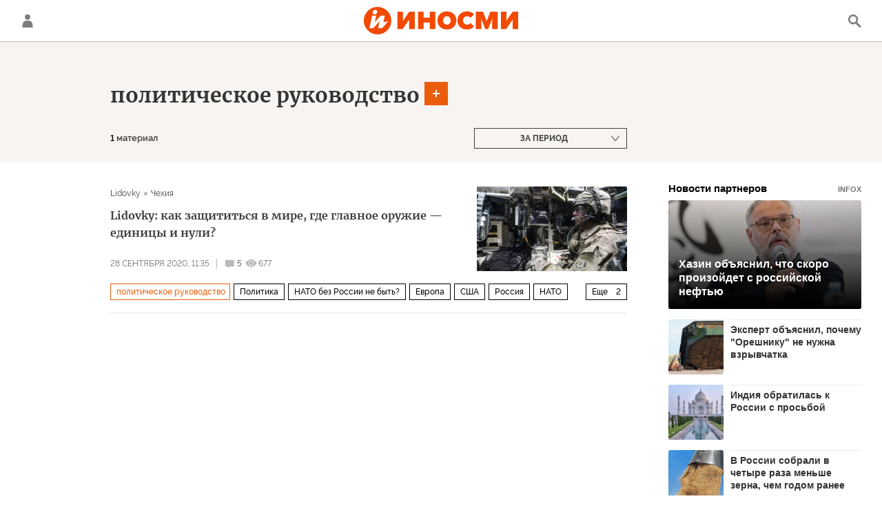

--- FILE ---
content_type: text/javascript; charset=utf-8
request_url: https://rb.infox.sg/json?id=24309&adblock=false&o=0
body_size: 4527
content:
[{"img": "https://rb.infox.sg/img/895727/image_402.jpg?965", "width": "300", "height": "185", "bg_hex": "#8A8D93", "bg_rgb": "138,141,147", "text_color": "#000", "timestamp": "1768764898508", "created": "1768212265913", "id": "895727", "title": "Хазин объяснил, что скоро произойдет с российской нефтью", "category": "politics", "body": "Многие россияне до сих пор не понимают, зачем и почему президент Владимир Путин ведёт диалог о будущем Украины с Дональдом", "source": "govoritmoskva.ru", "linkTarget": "byDefault", "url": "//rb.infox.sg/click?aid=895727&type=exchange&id=24309&su=aHR0cHM6Ly9jaXMuaW5mb3guc2cvb3RoZXJzL25ld3MvNWxVb3kvP3V0bV9zb3VyY2U9aW5vc21pLnJ1JnV0bV9jYW1wYWlnbj0yNDMwOSZ1dG1fbWVkaXVtPWV4Y2hhbmdlJnV0bV9jb250ZW50PWdvdm9yaXRtb3NrdmEucnUmaWQ9aW5vc21pLnJ1"}, {"img": "https://rb.infox.sg/img/895445/image_402.jpg?67", "width": "300", "height": "185", "bg_hex": "#C9B9A9", "bg_rgb": "201,185,169", "text_color": "#000", "timestamp": "1768764898508", "created": "1767964413847", "id": "895445", "title": "Эксперт объяснил, почему \"Орешнику\" не нужна взрывчатка", "category": "others", "body": "В ночном <a href=\"https://rg.ru/2026/01/09/chto-izvestno-ob-udare-oreshnikom-po-ukraine.html\" rel=\"noopener noreferrer\" target=\"_blank\">ударе возмездия<\/a> по Украине участвовала баллистическая ракета средней дальности \"Орешник\", сообщили в Минобороны РФ.", "source": "rg.ru", "linkTarget": "byDefault", "url": "//rb.infox.sg/click?aid=895445&type=exchange&id=24309&su=aHR0cHM6Ly9jaXMuaW5mb3guc2cvb3RoZXJzL25ld3MvNW1KN1EvP3V0bV9zb3VyY2U9aW5vc21pLnJ1JnV0bV9jYW1wYWlnbj0yNDMwOSZ1dG1fbWVkaXVtPWV4Y2hhbmdlJnV0bV9jb250ZW50PXJnLnJ1JmlkPWlub3NtaS5ydS=="}, {"img": "https://rb.infox.sg/img/895967/image_402.jpg?345", "width": "300", "height": "185", "bg_hex": "#7F90A5", "bg_rgb": "127,144,165", "text_color": "#000", "timestamp": "1768764898508", "created": "1768262360139", "id": "895967", "title": "Индия обратилась к России с просьбой", "category": "politics", "body": "admin added", "source": "govoritmoskva.ru", "linkTarget": "byDefault", "url": "//rb.infox.sg/click?aid=895967&type=exchange&id=24309&su=aHR0cHM6Ly9jaXMuaW5mb3guc2cvb3RoZXJzL25ld3MvNWxpcncvP3V0bV9zb3VyY2U9aW5vc21pLnJ1JnV0bV9jYW1wYWlnbj0yNDMwOSZ1dG1fbWVkaXVtPWV4Y2hhbmdlJnV0bV9jb250ZW50PWdvdm9yaXRtb3NrdmEucnUmaWQ9aW5vc21pLnJ1"}, {"img": "https://rb.infox.sg/img/847981/image_402.jpg?146", "width": "300", "height": "185", "bg_hex": "#9E9D95", "bg_rgb": "158,157,149", "text_color": "#000", "timestamp": "1768764898508", "created": "1751617202135", "id": "847981", "title": "В России собрали в четыре раза меньше зерна, чем годом ранее", "category": "others", "body": "В России с начала уборочной кампании 2025 года собрали 3,8 млн тонн зерна, что более чем в четыре раза ниже", "source": "expert.ru", "linkTarget": "byDefault", "url": "//rb.infox.sg/click?aid=847981&type=exchange&id=24309&su=aHR0cHM6Ly9jaXMuaW5mb3guc2cvb3RoZXJzL25ld3MvNEx4UFUvP3V0bV9zb3VyY2U9aW5vc21pLnJ1JnV0bV9jYW1wYWlnbj0yNDMwOSZ1dG1fbWVkaXVtPWV4Y2hhbmdlJnV0bV9jb250ZW50PWV4cGVydC5ydSZpZD1pbm9zbWkucnU="}, {"img": "https://rb.infox.sg/img/847982/image_402.jpg?943", "width": "300", "height": "185", "bg_hex": "#5D5B52", "bg_rgb": "93,91,82", "text_color": "#fff", "timestamp": "1768764898508", "created": "1751617239619", "id": "847982", "title": "Стало известно о гибели заместителя главкома ВМФ РФ - детали", "category": "others", "body": "Стало известно о гибели в Курской области заместителя главнокомандующего ВМФ РФ, Героя России, генерал-майора Михаила Гудкова", "source": "expert.ru", "linkTarget": "byDefault", "url": "//rb.infox.sg/click?aid=847982&type=exchange&id=24309&su=aHR0cHM6Ly9jaXMuaW5mb3guc2cvb3RoZXJzL25ld3MvNEx4UFQvP3V0bV9zb3VyY2U9aW5vc21pLnJ1JnV0bV9jYW1wYWlnbj0yNDMwOSZ1dG1fbWVkaXVtPWV4Y2hhbmdlJnV0bV9jb250ZW50PWV4cGVydC5ydSZpZD1pbm9zbWkucnU="}]